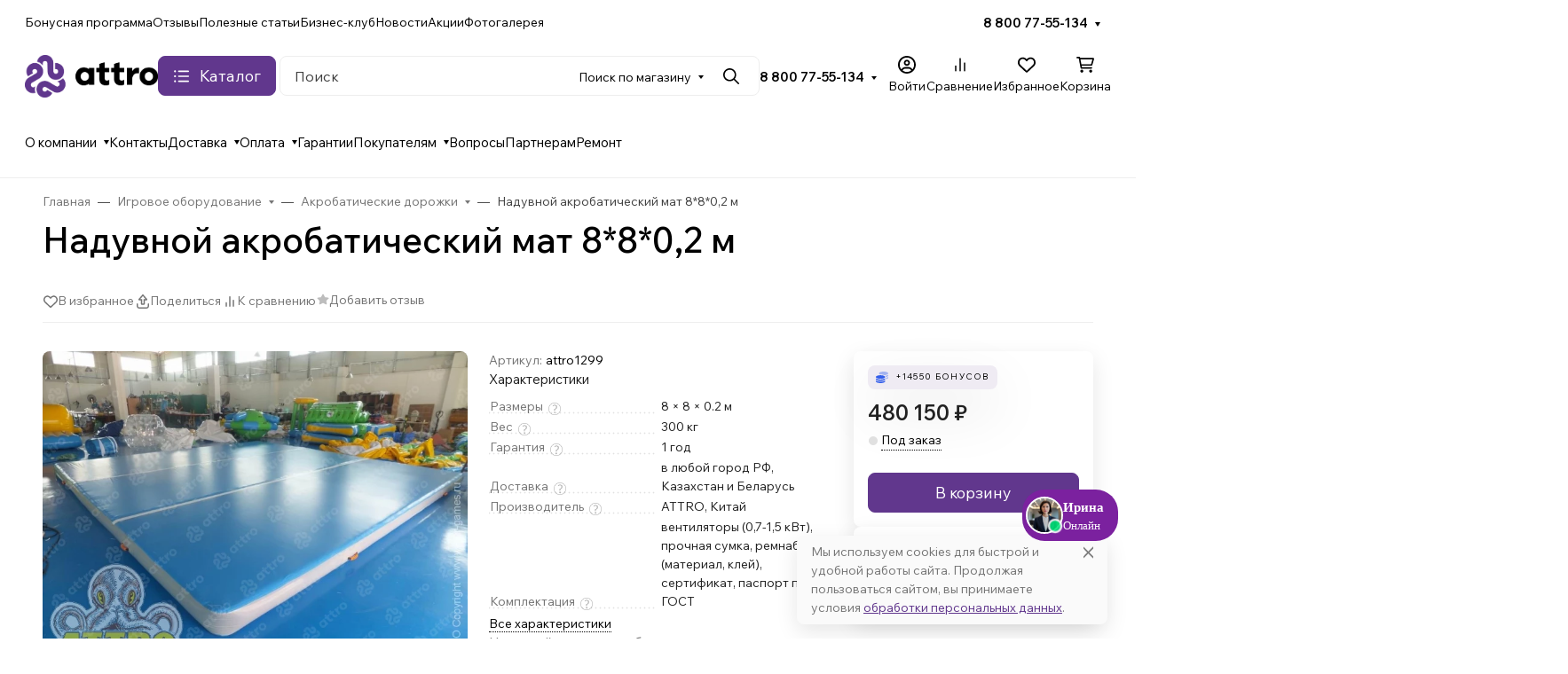

--- FILE ---
content_type: text/css
request_url: https://water-games.ru/wa-apps/shop/plugins/wowgallery/js/ubislider/ubislider.min.css
body_size: 6298
content:
.product-gallery * {box-sizing: border-box;}.ubislider{margin:0 0;padding:24px 0 20px;overflow:hidden}.ubislider .arrow{position:absolute;width:25px;height:60px;top:50%;margin:-30px 0 0;line-height:60px;font-size:20px;color:#f7f7f7;overflow:hidden;cursor:pointer;display:block;text-align:center;background-color:#ccc;-webkit-touch-callout:none;-webkit-user-select:none;-khtml-user-select:none;-moz-user-select:none;-ms-user-select:none;user-select:none}.ubislider .arrow:active,.ubislider .arrow:hover{text-decoration:none;background-color:#444}.ubislider .arrow:before{font-family:FontAwesome}.ubislider .arrow.prev{left:-30px}.ubislider .arrow.prev:before{content:"\f053"}.ubislider .arrow.next{right:-30px}.ubislider .arrow.next:before{content:"\f054"}.ubislider .ubislider-inner{list-style-type:none;padding:0;margin:0;position:relative;left:0;top:0;width:100000000000%;overflow:hidden;-webkit-transition:all .2s ease-in-out;-moz-transition:all .2s ease-in-out;-o-transition:all .2s ease-in-out;transition:all .2s ease-in-out}.ubislider .ubislider-inner li{-webkit-touch-callout:none;-webkit-user-select:none;-khtml-user-select:none;-moz-user-select:none;-ms-user-select:none;user-select:none;-webkit-transition:transform .2s ease-in-out;-moz-transition:transform .2s ease-in-out;-o-transition:transform .2s ease-in-out;transition:transform .2s ease-in-out;position:relative;float:left;width:200px;margin:0 9pt 0 0;display:block;-webkit-border-radius:5px;-moz-border-radius:5px;border-radius:5px;overflow:hidden}.ubislider .ubislider-inner li a:active,.ubislider .ubislider-inner li a:focus,.ubislider .ubislider-inner li a:hover{text-decoration:none}.ubislider .ubislider-inner li .image-container img{max-width:100%}.ubislider .ubislider-inner li:hover .hidden-content{opacity:1}.ubislider .ubislider-bullets{position:relative;list-style-type:none;margin:0;padding:5px 0;text-align:center}.ubislider .ubislider-bullets li{display:inline-block;-webkit-border-radius:100%;-moz-border-radius:100%;border-radius:100%;height:14px;width:14px;background:#ccc;margin:0 4px;cursor:pointer}.ubislider .ubislider-bullets li.active,.ubislider .ubislider-bullets li:hover{background:#444}.ubislider.ecommerce{position:relative;margin:8px 0 0;padding:2px 0 5px;width:21pc}.ubislider.ecommerce .ubislider-inner{overflow:initial}.ubislider.ecommerce .ubislider-inner li{width:77px;height:77px;position:relative;border:1px solid #e5e5e5;margin-right:9px;margin-bottom:3px;margin-left:0;cursor:pointer;display:inline-block;background-color:#fff;padding:3px}.ubislider.ecommerce .ubislider-inner li img{max-width:calc(100% - 8px);max-height:calc(100% - 8px);position:absolute;left:50%;top:50%;-webkit-transform:translate(-50%,-50%);-ms-transform:translate(-50%,-50%);transform:translate(-50%,-50%);-webkit-border-radius:3px;-moz-border-radius:3px;border-radius:3px}.ubislider.ecommerce.left{float:left;width:5pc;height:21pc}.ubislider.ecommerce.right{float:right;width:5pc;height:21pc}.ubislider.ecommerce.left .ubislider-inner li,.ubislider.ecommerce.right .ubislider-inner li{margin-right:0;margin-bottom:8px}.ubiModal{position:fixed;background-color:rgba(0,0,0,.8);width:100%;height:100%;top:0;left:0;z-index:20000}.ubiModal .ubi-arrows{position:absolute;height:calc(100% - 140px);margin-top:45px;width:50px;top:0;text-align:center;cursor:pointer;z-index:20001}.ubiModal .ubi-arrows i{color:#fff;font-size:70px;position:absolute;left:50%;top:50%;-webkit-transform:translate(-50%,-50%);-ms-transform:translate(-50%,-50%);transform:translate(-50%,-50%)}.ubiModal .ubi-arrows.left{left:0}.ubiModal .ubi-arrows.right{right:0}.ubiModal .ubi-main-image{height:calc(100% - 140px);margin-top:20px;position:relative;width:100%;overflow:hidden}.ubiModal .ubi-main-image .ubi-main-slide{list-style-type:none;margin:0;padding:0;height:100%;position:relative;-webkit-transition:all .7s ease-in-out;-moz-transition:all .7s ease-in-out;-o-transition:all .7s ease-in-out;transition:all .7s ease-in-out}.ubiModal .ubi-main-image .ubi-main-slide li{display:block;float:left;position:relative;height:100%}.ubiModal .ubi-main-image .ubi-main-slide li img{-webkit-border-radius:3px;-moz-border-radius:3px;border-radius:3px;max-width:calc(100% - 8px);max-height:calc(100% - 8px);position:absolute;left:50%;top:50%;-webkit-transform:translate(-50%,-50%);-ms-transform:translate(-50%,-50%);transform:translate(-50%,-50%)}.ubiModal .ubi-thumbs{height:90pt;text-align:center;list-style-type:none;margin:0;padding:20px 0}.ubiModal .ubi-thumbs li{width:5pc;height:5pc;position:relative;border:1px solid #e5e5e5;margin-right:9px;margin-bottom:3px;margin-left:0;cursor:pointer;display:inline-block;background-color:#fff;padding:3px;border-radius:3px}.ubiModal .ubi-thumbs li img{max-width:calc(100% - 8px);max-height:calc(100% - 8px);position:absolute;left:50%;top:50%;-webkit-transform:translate(-50%,-50%);-ms-transform:translate(-50%,-50%);transform:translate(-50%,-50%);-webkit-border-radius:3px;-moz-border-radius:3px;border-radius:3px}.ubiModal .ubi-close{position:absolute;top:0;right:0;padding:10px;cursor:pointer;z-index:20001}.ubiModal .ubi-close i{color:#fff;font-size:20px}.noselect{-webkit-touch-callout:none;-webkit-user-select:none;-khtml-user-select:none;-moz-user-select:none;-ms-user-select:none;user-select:none}.ubislider-image-container{margin-top:9px;width:21pc;height:21pc;-webkit-border-radius:7px;-moz-border-radius:7px;border-radius:7px;border:1px solid #e5e5e5;position:relative;padding:3px;background-color:#fff}.ubislider-image-container.left{float:right;width:calc(100% - 90px)}.ubislider-image-container.right{float:left;width:calc(100% - 90px)}.ubislider-image-container img{-webkit-border-radius:3px;-moz-border-radius:3px;border-radius:3px;max-width:calc(100% - 8px);max-height:calc(100% - 8px);position:absolute;left:50%;top:50%;-webkit-transform:translate(-50%,-50%);-ms-transform:translate(-50%,-50%);transform:translate(-50%,-50%)}.relative{position:relative}.ubislider-inner a.product-link-img span.product_image_desc, .ubi-thumbs a.product-link-img span.product_image_desc{display:none;}.ubi-main-slide a.product-link-img{display:block;text-align:center;}.ubi-main-slide a.product-link-img span.product_image_desc{border-radius:5px;padding:5px 10px;background:#000;color:#fff;display:inline-block;}

--- FILE ---
content_type: text/css
request_url: https://demo.xskill.com/widget/widget-v2.css
body_size: 7202
content:
/* UNBREAKABLE WIDGET V2 - Maximum specificity with CSS Variables */

/* CSS Variables - will be overridden by JS with API data */
:host {
    --scw-primary: #007bff;
    --scw-secondary: #00e676;
}

div.scw-container.scw-container {
    position: fixed !important;
    z-index: 2147483647 !important;
    margin: 0 !important;
    padding: 0 !important;
    border: none !important;
    background: transparent !important;
    box-shadow: none !important;
    font-family: -apple-system, BlinkMacSystemFont, "Segoe UI", Roboto !important;
    font-size: 16px !important;
    line-height: 1.5 !important;
    color: #333 !important;
    display: block !important;
    transform: translate3d(0, 0, 0) !important;
    -webkit-transform: translate3d(0, 0, 0) !important;
    backface-visibility: hidden !important;
    -webkit-backface-visibility: hidden !important;
}

/* All child divs */
div.scw-container div {
    margin: 0 !important;
    padding: 0 !important;
    border: none !important;
    background: none !important;
    box-shadow: none !important;
    display: block !important;
}

/* Reset transforms but allow animation on bubble */
div.scw-container div.scw-chat-window,
div.scw-container div.scw-header,
div.scw-container div.scw-body,
div.scw-container div.scw-footer,
div.scw-container div.scw-collapsed-status-dot,
div.scw-container div.scw-status-dot {
    transform: none !important;
}

/* All buttons */
div.scw-container button {
    margin: 0 !important;
    padding: 0 !important;
    border: none !important;
    transform: none !important;
    font-family: inherit !important;
    cursor: pointer !important;
    display: inline-block !important;
}

/* All inputs/textareas */
div.scw-container textarea,
div.scw-container input {
    margin: 0 !important;
    padding: 0 !important;
    border: none !important;
    background: none !important;
    transform: none !important;
    font-family: inherit !important;
    /* height: auto убрана - мешает autoExpandTextarea() */
    width: auto !important;
    display: block !important;
}

/* Mobile Backdrop */
div.scw-container div.scw-mobile-backdrop {
    position: fixed !important;
    top: 0 !important;
    left: 0 !important;
    width: 100vw !important;
    height: 100vh !important;
    background: white !important;
    z-index: -1 !important;
    display: none !important;
    pointer-events: none !important;
}

div.scw-container div.scw-mobile-backdrop.scw-visible {
    display: block !important;
}

/* Bubble */
div.scw-container div.scw-bubble-container {
    margin-bottom: 15px !important;
    position: relative !important;
    max-width: 280px !important;
    display: none !important;
}

div.scw-container div.scw-bubble-container.scw-visible {
    display: block !important;
}

div.scw-container div.scw-bubble-text {
    position: relative !important;
    z-index: 0 !important;
    overflow: hidden !important;
    padding: 14px 20px !important;
    border-radius: 20px !important;
    color: #333 !important;
    font-size: 14px !important;
    cursor: pointer !important;
    box-shadow: 0 10px 25px -5px rgba(0,0,0,0.1) !important;
    background: color-mix(in srgb, var(--scw-primary) 5%, white) !important;
    border: 2px solid var(--scw-primary) !important;
    hyphens: auto !important;
    word-wrap: break-word !important;
    overflow-wrap: break-word !important;
}

/* Chat window */
div.scw-container div.scw-chat-window {
    background: white !important;
    border-radius: 24px !important;
    overflow: hidden !important;
    position: relative !important;
}

/* Collapsed - uses primary color */
div.scw-container.scw-state-collapsed div.scw-chat-window {
    min-width: 50px !important;
    min-height: 50px !important;
    width: fit-content !important; /* Не растягиваться на ширину контейнера */
    margin-left: auto !important; /* Прижать вправо */
    border-radius: 25px !important;
    cursor: pointer !important;
    background: var(--scw-primary) !important;
    display: flex !important;
    align-items: center !important;
    padding: 4px 16px 4px 4px !important;
}

div.scw-container div.scw-collapsed-content {
    display: none !important;
}

div.scw-container.scw-state-collapsed div.scw-collapsed-content {
    display: flex !important;
    align-items: center !important;
    gap: 15px !important;
}


div.scw-container div.scw-collapsed-status-dot {
    position: absolute !important;
    bottom: 0px !important;
    right: 0px !important;
    width: 10px !important;
    height: 10px !important;
    background: var(--scw-secondary) !important;
    border-radius: 50% !important;
    border: 2px solid white !important;
    z-index: 10 !important;
    animation: pulse-dot 2s ease-in-out infinite !important;
}

div.scw-container div.scw-collapsed-text {
    display: flex !important;
    flex-direction: column !important;
}

div.scw-container div.scw-collapsed-name {
    font-weight: 700 !important;
    font-size: 15px !important;
    color: white !important;
}

div.scw-container div.scw-collapsed-status {
    font-size: 13px !important;
    color: rgba(255,255,255,0.95) !important;
}

/* Hide when collapsed */
div.scw-container.scw-state-collapsed div.scw-header,
div.scw-container.scw-state-collapsed div.scw-body,
div.scw-container.scw-state-collapsed div.scw-footer {
    display: none !important;
}

div.scw-container div.scw-avatar,
div.scw-container div.scw-collapsed-avatar {
    background-color: var(--scw-primary) !important;  /* Fallback если картинка не загрузилась */
    background-repeat: no-repeat !important;
    flex-shrink: 0 !important;
    overflow: visible !important;
}

/* ✅ ДОБАВИТЬ после предыдущего блока */
div.scw-container div.scw-avatar::before,
div.scw-container div.scw-collapsed-avatar::before {
    content: '' !important;
    position: absolute !important;
    top: 0 !important;
    left: 0 !important;
    right: 0 !important;
    bottom: 0 !important;
    background: inherit !important;
    border-radius: inherit !important;
}

/* Expanded */
div.scw-container.scw-state-expanded div.scw-chat-window {
    width: 360px !important;
    height: 600px !important;
    max-height: calc(100vh - 40px) !important;
    display: flex !important;
    flex-direction: column !important;
    border: 1px solid var(--scw-primary) !important;
}

div.scw-container.scw-state-expanded div.scw-collapsed-content {
    display: none !important;
}

/* Header - uses primary color */
div.scw-container div.scw-header {
    background: var(--scw-primary) !important;
    padding: 10px !important;
    display: flex !important;
    align-items: center !important;
    justify-content: space-between !important;
    color: white !important;
}

div.scw-container div.scw-profile {
    display: flex !important;
    align-items: center !important;
    gap: 15px !important;
}

div.scw-container div.scw-avatar {
    width: 42px !important;
    height: 42px !important;
    border-radius: 50% !important;
    background-size: cover !important;
    background-position: center !important;
    background-repeat: no-repeat !important;
    position: relative !important;
    border: none !important;
    flex-shrink: 0 !important;
    overflow: visible !important;
}

div.scw-container div.scw-collapsed-avatar {
    width: 38px !important;
    height: 38px !important;
    border-radius: 50% !important;
    background-size: cover !important;
    background-position: center !important;
    background-repeat: no-repeat !important; /* ← ДОБАВЬ */
    position: relative !important;
    border: 2px solid white !important;
    flex-shrink: 0 !important; /* ← ДОБАВЬ чтобы не сжималась */
}

div.scw-container div.scw-status-dot {
    position: absolute !important;
    bottom: 0px !important;
    right: 0px !important;
    width: 10px !important;
    height: 10px !important;
    background: var(--scw-secondary) !important;
    border-radius: 50% !important;
    border: 2px solid white !important;
    z-index: 10 !important;
    animation: pulse-dot 2s ease-in-out infinite !important;
}

div.scw-container div.scw-name {
    font-weight: 800 !important;
    font-size: 17px !important;
    color: white !important;
}

div.scw-container div.scw-status-text {
    font-size: 13px !important;
    opacity: 0.9 !important;
    color: white !important;
}

div.scw-container button.scw-close-btn {
    background: rgba(255,255,255,0.2) !important;
    width: 32px !important;
    height: 32px !important;
    border-radius: 50% !important;
    display: flex !important;
    align-items: center !important;
    justify-content: center !important;
    font-size: 24px !important;
    line-height: 1 !important;
    padding-bottom: 3px !important; /* Убираем визуальное смещение вниз */
    color: white !important;
    cursor: pointer !important;
    border: none !important;
    margin: 0 !important;
}

/* Body */
div.scw-container div.scw-body {
    flex: 1 !important;
    background: #f9f9f9 !important;
    padding: 20px !important;
    overflow-y: auto !important;
    display: flex !important;
    flex-direction: column !important;
    gap: 15px !important;
}

div.scw-container div.scw-message {
    max-width: 85% !important;
    padding: 12px 16px !important;
    border-radius: 18px !important;
    font-size: 15px !important;
    position: relative !important;
    word-wrap: break-word !important;
    overflow-wrap: break-word !important;
    word-break: break-word !important;
    hyphens: auto !important;
}

div.scw-container div.scw-message.scw-from-operator {
    align-self: flex-start !important;
    background: color-mix(in srgb, var(--scw-primary) 8%, white) !important;
    color: #333 !important;
    border: 1px solid color-mix(in srgb, var(--scw-primary) 10%, transparent) !important;
}

div.scw-container div.scw-message.scw-from-user {
    align-self: flex-end !important;
    background: var(--scw-primary) !important;
    color: white !important;
    padding-right: 28px !important;
}

/* Ссылки в сообщениях от пользователя - белые, подчеркнутые */
div.scw-container div.scw-message.scw-from-user a {
    color: white !important;
    text-decoration: underline !important;
    display: inline-flex !important;
    align-items: center !important;
    gap: 4px !important;
}

div.scw-container div.scw-message.scw-from-user a:visited {
    color: white !important;
}

div.scw-container div.scw-message.scw-from-user a:hover {
    color: white !important;
    text-decoration: underline !important;
    opacity: 0.9 !important;
}

/* Ссылки в сообщениях от оператора - цвет текста, подчеркнутые */
div.scw-container div.scw-message.scw-from-operator a {
    color: #333 !important;
    text-decoration: underline !important;
    display: inline-flex !important;
    align-items: center !important;
    gap: 4px !important;
}

div.scw-container div.scw-message.scw-from-operator a:visited {
    color: #333 !important;
}

div.scw-container div.scw-message.scw-from-operator a:hover {
    color: #333 !important;
    text-decoration: underline !important;
    opacity: 0.8 !important;
}

/* Инлайн-иконка ссылки */
div.scw-container svg.scw-inline-link-icon {
    width: 13px !important;
    height: 13px !important;
    flex-shrink: 0 !important;
    display: inline-block !important;
    vertical-align: middle !important;
    margin-right: 2px !important;
}

/* Цвет иконки для пользователя - белый */
div.scw-container div.scw-message.scw-from-user a svg.scw-inline-link-icon {
    stroke: white !important;
}

/* Цвет иконки для оператора - темный */
div.scw-container div.scw-message.scw-from-operator a svg.scw-inline-link-icon {
    stroke: #333 !important;
}

div.scw-container div.scw-message-list-spacer {
    flex: 1 !important;
}

/* Footer */
div.scw-container div.scw-footer {
    background: white !important;
    padding: 15px 20px 10px !important;
    border-top: 1px solid #f0f0f0 !important;
    display: flex !important;
    flex-direction: column !important;
    gap: 8px !important;
}

div.scw-container div.scw-input-area {
    display: flex !important;
    gap: 12px !important;
    align-items: flex-end !important;
}

div.scw-container div.scw-branding {
    text-align: center !important;
    font-size: 11px !important;
    color: #999 !important;
    padding: 5px 0 !important;
}

div.scw-container div.scw-branding a {
    font-weight: 600 !important;
    color: #888 !important;
    text-decoration: none !important;
    transition: color 0.2s ease !important;
}

div.scw-container div.scw-branding a:hover {
    color: var(--scw-primary) !important;
    text-decoration: underline !important;
}

div.scw-container textarea.scw-input {
    flex: 1 !important;
    border: 1.5px solid color-mix(in srgb, var(--scw-primary) 30%, transparent) !important;
    border-radius: 24px !important;
    padding: 9px 18px 11px 18px !important;
    font-size: 16px !important;
    background: #fdfdfd !important;
    min-height: 44px !important;
    max-height: 120px !important;
    height: 44px;                      /* ⬅️ УБРАЛИ !important */
    overflow-y: hidden;                /* ⬅️ УБРАЛИ !important и поменяли на hidden */
    color: #333 !important;
    font-family: inherit !important;
    resize: none !important;
    line-height: 1.4 !important;
    box-sizing: border-box !important;
}

div.scw-container button.scw-send-btn,
div.scw-container button.scw-audio-btn {
    width: 44px !important;
    height: 44px !important;
    border-radius: 50% !important;
    display: flex !important;
    align-items: center !important;
    justify-content: center !important;
    cursor: pointer !important;
    border: none !important;
    padding: 0 !important;
    margin: 0 !important;
}

div.scw-container button.scw-send-btn {
    background: var(--scw-primary) !important;
}

div.scw-container button.scw-audio-btn {
    background: transparent !important;
}

/* Quick replies - uses primary color */
div.scw-container div.scw-quick-replies {
    display: flex !important;
    gap: 8px !important;
    flex-wrap: wrap !important;
}

div.scw-container button.scw-quick-reply-btn {
    background: white !important;
    color: var(--scw-primary) !important;
    border: 1.5px solid var(--scw-primary) !important;
    padding: 8px 16px !important;
    border-radius: 20px !important;
    font-size: 14px !important;
    cursor: pointer !important;
}

/* Typing */
div.scw-container div.scw-typing-indicator {
    display: none !important;
    background: color-mix(in srgb, var(--scw-primary) 8%, white) !important;
    color: #333 !important;
    border: 1px solid color-mix(in srgb, var(--scw-primary) 10%, transparent) !important;
    padding: 10px 14px !important;
    border-radius: 18px !important;
    align-self: flex-start !important;
}

div.scw-container div.scw-typing-indicator.scw-show {
    display: flex !important;
    align-items: center !important;
    gap: 8px !important;
}

div.scw-container div.scw-typing-dots {
    display: flex !important;
    gap: 4px !important;
}

div.scw-container span.scw-typing-dot {
    display: inline-block !important;
    width: 6px !important;
    height: 6px !important;
    border-radius: 50% !important;
    background-color: #999;
    animation: typing-color-wave 1.4s infinite ease-in-out both;
}

div.scw-container span.scw-typing-dot:nth-child(1) { animation-delay: 0s; }
div.scw-container span.scw-typing-dot:nth-child(2) { animation-delay: 0.2s; }
div.scw-container span.scw-typing-dot:nth-child(3) { animation-delay: 0.4s; }

@keyframes typing-color-wave {
    0%, 100% {
        background-color: #999;
        transform: scale(1);
    }
    50% {
        background-color: var(--scw-primary); /* Окрашивание в корп. цвет */
        transform: scale(1.3); /* Немного увеличиваем активную точку */
    }
}

@keyframes pulse {
    0%, 100% {
        transform: scale(1); /* ← УБРАЛ opacity */
    }
    50% {
        transform: scale(1.15); /* ← УВЕЛИЧИЛ масштаб, убрал opacity */
    }
}

@keyframes pulse-dot {
    0% {
        transform: scale(1);
        opacity: 1;
    }
    50% {
        transform: scale(1.3);
        opacity: 0.8;
    }
    100% {
        transform: scale(1);
        opacity: 1;
    }
}

/* Audio overlay - uses primary color */
div.scw-container div.scw-audio-overlay {
    position: absolute !important;
    top: 0 !important;
    left: 0 !important;
    right: 0 !important;
    bottom: 0 !important;
    z-index: 100 !important;
    background: var(--scw-primary) !important;
    opacity: 0.95 !important;
    display: none !important;
    align-items: center !important;
    justify-content: center !important;
    flex-direction: column !important;
    gap: 30px !important;
}

div.scw-container div.scw-audio-overlay.scw-active {
    display: flex !important;
}

div.scw-container div.scw-audio-visualizer {
    display: flex !important;
    gap: 4px !important;
    height: 120px !important;
    align-items: center !important;
}

div.scw-container div.scw-audio-bar {
    width: 6px !important;
    background: rgba(255, 255, 255, 0.6) !important;
    border-radius: 3px !important;
    transition: height 0.1s ease !important;
}

div.scw-container div.scw-audio-time {
    font-size: 48px !important;
    font-weight: 700 !important;
    color: white !important;
}

div.scw-container div.scw-audio-hint {
    font-size: 16px !important;
    color: white !important;
    text-align: center !important;
}

div.scw-container div.scw-audio-controls {
    display: flex !important;
    gap: 20px !important;
}

div.scw-container button.scw-audio-cancel-btn,
div.scw-container button.scw-audio-send-btn {
    width: 60px !important;
    height: 60px !important;
    border-radius: 50% !important;
    display: flex !important;
    align-items: center !important;
    justify-content: center !important;
    cursor: pointer !important;
    border: none !important;
}

div.scw-container button.scw-audio-cancel-btn {
    background: rgba(255, 255, 255, 0.2) !important;
}

div.scw-container button.scw-audio-send-btn {
    background: white !important;
}

/* SVG icons */
div.scw-container svg {
    display: inline-block !important;
    vertical-align: middle !important;
    transform: none !important;
}

div.scw-container svg.scw-send-icon,
div.scw-container svg.scw-audio-icon {
    width: 20px !important;
    height: 20px !important;
    fill: currentColor !important;
}

div.scw-container button.scw-send-btn svg {
    fill: white !important;
}

div.scw-container button.scw-audio-btn svg {
    fill: var(--scw-primary) !important;
}

div.scw-container svg.scw-audio-icon-large {
    width: 28px !important;
    height: 28px !important;
    fill: currentColor !important;
}

div.scw-container button.scw-audio-cancel-btn svg {
    fill: white !important;
}

div.scw-container button.scw-audio-send-btn svg {
    fill: var(--scw-primary) !important;
}

/* Message status checkmarks */
div.scw-container div.scw-message-status {
    position: absolute !important;
    bottom: 6px !important;
    right: 4px !important;
    display: inline-flex !important;
}

div.scw-container svg.scw-checkmark {
    height: 8px !important; /* Уменьшено на 20% */
    stroke: var(--scw-secondary) !important;
    fill: none !important;
    display: inline-block !important;
    transition: opacity 0.3s ease !important;
}

div.scw-container svg.scw-checkmark.scw-single {
    width: 14px !important; /* Уменьшено на 20% */
}

div.scw-container svg.scw-checkmark.scw-double {
    width: 19px !important; /* Уменьшено на 20% */
}

div.scw-container svg.scw-checkmark.scw-hidden {
    opacity: 0 !important;
}

div.scw-container svg.scw-checkmark:not(.scw-hidden) {
    opacity: 1 !important;
}

/* Partial state */
div.scw-container.scw-state-partial div.scw-chat-window {
    width: 320px !important;
    height: auto !important; /* Адаптивная высота */
    max-height: 60vh !important; /* Не больше 60% экрана */
    border-radius: 20px !important;
    display: flex !important;
    flex-direction: column !important;
}

div.scw-container.scw-state-partial div.scw-body {
    flex: 0 0 auto !important; /* Высота по содержимому */
    overflow-y: auto !important; /* Скролл если текста очень много */
}

div.scw-container.scw-state-partial div.scw-collapsed-content {
    display: none !important;
}

div.scw-container.scw-state-partial div.scw-quick-replies {
    display: none !important;
}

div.scw-container div.scw-info {
    display: flex !important;
    flex-direction: column !important;
}

/* Audio player - uses primary color */
div.scw-container div.scw-audio-player {
    background: white !important;
    border-radius: 16px !important;
    padding: 14px 16px !important;
    display: flex !important;
    align-items: center !important;
    gap: 12px !important;
    min-width: 240px !important;
    max-width: 85% !important;
    width: 100% !important;
    box-sizing: border-box !important;
    border: 2px solid var(--scw-primary) !important;
    box-shadow: 0 2px 8px rgba(0,0,0,0.08) !important;
}

div.scw-container button.scw-audio-play-btn {
    width: 36px !important;
    height: 36px !important;
    border-radius: 50% !important;
    background: var(--scw-primary) !important;
    border: none !important;
    display: flex !important;
    align-items: center !important;
    justify-content: center !important;
    cursor: pointer !important;
}

div.scw-container svg.scw-audio-play-icon {
    width: 16px !important;
    height: 16px !important;
    fill: white !important;
}

div.scw-container div.scw-audio-info {
    flex: 1 !important;
    display: flex !important;
    flex-direction: column !important;
    gap: 6px !important;
}

div.scw-container div.scw-audio-progress-container {
    position: relative !important;
    height: 6px !important;
    background: #f0f0f0 !important; /* ← БЫЛО: rgba(255, 255, 255, 0.5) */
    border-radius: 3px !important;
    cursor: pointer !important;
}

div.scw-container div.scw-audio-progress-bar {
    height: 100% !important;
    background: var(--scw-primary) !important;
    border-radius: 3px !important;
    position: relative !important;
}

div.scw-container div.scw-audio-times {
    display: flex !important;
    justify-content: space-between !important;
    font-size: 11px !important;
    font-weight: 600 !important;
    color: #666 !important; /* ← Темнее для читаемости на белом */
}

div.scw-container span.scw-current-time,
div.scw-container span.scw-duration-time {
    font-size: 11px !important;
    color: #666 !important;
}

div.scw-container div.scw-branding span {
    font-weight: 600 !important;
    color: #888 !important;
}

div.scw-container span.scw-typing-text {
    font-size: 14px !important;
    color: #666 !important;
    font-style: italic !important;
}

/* Resize handles */
div.scw-container div.scw-resize-handle {
    position: absolute !important;
    background: transparent !important;
}

div.scw-container div.scw-resize-nw {
    top: 0 !important;
    left: 0 !important;
    width: 15px !important;
    height: 15px !important;
    cursor: nw-resize !important;
}

div.scw-container div.scw-resize-n {
    top: 0 !important;
    left: 15px !important;
    right: 15px !important;
    height: 8px !important;
    cursor: n-resize !important;
}

div.scw-container div.scw-resize-ne {
    top: 0 !important;
    right: 0 !important;
    width: 15px !important;
    height: 15px !important;
    cursor: ne-resize !important;
}

div.scw-container div.scw-resize-w {
    top: 15px !important;
    bottom: 15px !important;
    left: 0 !important;
    width: 8px !important;
    cursor: w-resize !important;
}

div.scw-container div.scw-resize-e {
    top: 15px !important;
    bottom: 15px !important;
    right: 0 !important;
    width: 8px !important;
    cursor: e-resize !important;
}

div.scw-container.scw-state-collapsed div.scw-resize-handle,
div.scw-container.scw-state-partial div.scw-resize-handle {
    display: none !important;
}


/* Mobile responsive */
@media (max-width: 768px) {
    div.scw-container.scw-container {
        /* Позиция устанавливается через JS */
    }

    /* ✅ В expanded сбрасываем ВСЕ отступы */
    div.scw-container.scw-state-expanded {
        bottom: 0 !important;
        right: 0 !important;
        left: 0 !important;
        top: 0 !important;
    }

    div.scw-container.scw-state-expanded div.scw-chat-window {
        width: 100vw !important;
        height: 100vh !important;
        max-width: none !important;
        max-height: none !important;
        border-radius: 0 !important;
        margin: 0 !important;
    }

    /* Header с учетом safe area */
    div.scw-container.scw-state-expanded div.scw-header {
        padding-top: max(15px, env(safe-area-inset-top)) !important;
        padding-bottom: 15px !important;
        padding-left: max(15px, env(safe-area-inset-left)) !important;
        padding-right: max(15px, env(safe-area-inset-right)) !important;
    }

    /* Footer с учетом safe area */
    div.scw-container.scw-state-expanded div.scw-footer {
        padding-bottom: max(8px, env(safe-area-inset-bottom)) !important;
        padding-left: max(15px, env(safe-area-inset-left)) !important;
        padding-right: max(15px, env(safe-area-inset-right)) !important;
    }

    /* Partial state остается с отступами */
    div.scw-container.scw-state-partial div.scw-chat-window {
        width: min(320px, calc(100vw - 20px)) !important;
        margin-left: auto !important;
        height: auto !important;
        max-height: 50vh !important;
    }

    div.scw-container.scw-state-collapsed div.scw-chat-window {
        max-width: calc(100vw - 80px) !important;
    }

    div.scw-container div.scw-message {
        max-width: 90% !important;
        font-size: 14px !important;
    }

    div.scw-container div.scw-body {
        padding: 15px !important;
    }
}

div.scw-container textarea.scw-input:disabled,
div.scw-container button.scw-send-btn:disabled {
    cursor: not-allowed !important;
    opacity: 0.6 !important;
}


div.scw-container textarea.scw-input:focus {
    outline: none !important;
    border-color: var(--scw-primary) !important;
}



div.scw-container textarea.scw-input::placeholder {
    color: #777 !important;
    font-weight: 500 !important;
}



div.scw-container button.scw-send-btn:disabled:hover {
    background: var(--scw-primary) !important; /* Не менять цвет при hover */
}

/* Link Preview Block */
div.scw-container div.scw-link-preview {
    max-width: 85% !important;
    margin-top: -10px !important; /* Приближаем к сообщению */
    margin-bottom: 8px !important; /* Отступ между несколькими блоками */
    display: block !important;
}

div.scw-container div.scw-link-preview:last-of-type {
    margin-bottom: 0 !important; /* Убираем отступ у последнего блока */
}

div.scw-container div.scw-link-preview.scw-from-operator {
    align-self: flex-start !important;
}

div.scw-container div.scw-link-preview.scw-from-user {
    align-self: flex-end !important;
}

div.scw-container a.scw-link-preview-button {
    display: flex !important;
    align-items: center !important;
    gap: 12px !important;
    padding: 12px 14px !important;
    border-radius: 12px !important;
    text-decoration: none !important;
    transition: all 0.2s ease !important;
    cursor: pointer !important;
    border: 1.5px solid !important;
    word-wrap: break-word !important;
    overflow-wrap: break-word !important;
}

div.scw-container div.scw-link-preview.scw-from-operator a.scw-link-preview-button {
    background: white !important;
    border-color: color-mix(in srgb, var(--scw-primary) 30%, transparent) !important;
}

div.scw-container div.scw-link-preview.scw-from-operator a.scw-link-preview-button:hover {
    background: color-mix(in srgb, var(--scw-primary) 5%, white) !important;
    border-color: var(--scw-primary) !important;
    transform: translateY(-1px) !important;
    box-shadow: 0 4px 12px rgba(0, 0, 0, 0.1) !important;
}

div.scw-container div.scw-link-preview.scw-from-user a.scw-link-preview-button {
    background: color-mix(in srgb, var(--scw-primary) 15%, white) !important;
    border-color: color-mix(in srgb, var(--scw-primary) 50%, transparent) !important;
}

div.scw-container div.scw-link-preview.scw-from-user a.scw-link-preview-button:hover {
    background: color-mix(in srgb, var(--scw-primary) 25%, white) !important;
    border-color: var(--scw-primary) !important;
    transform: translateY(-1px) !important;
    box-shadow: 0 4px 12px rgba(0, 0, 0, 0.15) !important;
}

div.scw-container div.scw-link-icon {
    flex-shrink: 0 !important;
    width: 32px !important;
    height: 32px !important;
    border-radius: 8px !important;
    display: flex !important;
    align-items: center !important;
    justify-content: center !important;
}

div.scw-container div.scw-link-preview.scw-from-operator div.scw-link-icon {
    background: color-mix(in srgb, var(--scw-primary) 10%, white) !important;
    color: var(--scw-primary) !important;
}

div.scw-container div.scw-link-preview.scw-from-user div.scw-link-icon {
    background: color-mix(in srgb, var(--scw-primary) 40%, white) !important;
    color: var(--scw-primary) !important;
}

div.scw-container div.scw-link-icon svg {
    width: 18px !important;
    height: 18px !important;
    display: block !important;
}

div.scw-container div.scw-link-content {
    flex: 1 !important;
    min-width: 0 !important; /* Позволяет тексту обрезаться */
    display: flex !important;
    flex-direction: column !important;
    gap: 4px !important;
}

div.scw-container div.scw-link-title {
    font-size: 13px !important;
    font-weight: 600 !important;
    line-height: 1.2 !important;
}

div.scw-container div.scw-link-preview.scw-from-operator div.scw-link-title {
    color: var(--scw-primary) !important;
}

div.scw-container div.scw-link-preview.scw-from-user div.scw-link-title {
    color: color-mix(in srgb, var(--scw-primary) 90%, black) !important;
}

div.scw-container div.scw-link-url {
    font-size: 12px !important;
    line-height: 1.3 !important;
    word-wrap: break-word !important;
    overflow-wrap: break-word !important;
    word-break: break-all !important; /* Разрывает длинные URL */
    hyphens: auto !important;
}

div.scw-container div.scw-link-preview.scw-from-operator div.scw-link-url {
    color: #666 !important;
}

div.scw-container div.scw-link-preview.scw-from-user div.scw-link-url {
    color: #555 !important;
}

/* Mobile adjustments for link preview */
@media (max-width: 768px) {
    div.scw-container div.scw-link-preview {
        max-width: 90% !important;
    }

    div.scw-container a.scw-link-preview-button {
        padding: 10px 12px !important;
        gap: 10px !important;
    }

    div.scw-container div.scw-link-icon {
        width: 28px !important;
        height: 28px !important;
    }

    div.scw-container div.scw-link-icon svg {
        width: 16px !important;
        height: 16px !important;
    }

    div.scw-container div.scw-link-title {
        font-size: 12px !important;
    }

    div.scw-container div.scw-link-url {
        font-size: 11px !important;
    }
}


/* Контейнер для кнопок в header */
div.scw-container div.scw-header-buttons {
    display: flex !important;
    align-items: center !important;
    gap: 8px !important;
}

/* Expand Button */
div.scw-container button.scw-expand-btn {
    background: rgba(255,255,255,0.2) !important;
    width: 32px !important;
    height: 32px !important;
    border-radius: 50% !important;
    display: none !important;
    align-items: center !important;
    justify-content: center !important;
    color: white !important;
    cursor: pointer !important;
    border: none !important;
    margin: 0 !important;
    padding: 0 !important;
    flex-shrink: 0 !important;
}

/* Показываем только в expanded на десктопе */
div.scw-container.scw-state-expanded button.scw-expand-btn {
    display: flex !important;
}

/* Close Button */
div.scw-container button.scw-close-btn {
    background: rgba(255,255,255,0.2) !important;
    width: 32px !important;
    height: 32px !important;
    border-radius: 50% !important;
    display: flex !important;
    align-items: center !important;
    justify-content: center !important;
    font-size: 24px !important;
    line-height: 1 !important;
    padding-bottom: 3px !important;
    color: white !important;
    cursor: pointer !important;
    border: none !important;
    margin: 0 !important;
    flex-shrink: 0 !important;
}

/* УСИЛЕННАЯ скрытие на мобиле */
@media (max-width: 768px) {
    div.scw-container button.scw-expand-btn,
    div.scw-container.scw-state-expanded button.scw-expand-btn {
        display: none !important;
    }
}


/* Широкий режим - 50% экрана */
div.scw-container.scw-state-expanded.scw-wide div.scw-chat-window {
    width: 50vw !important;
    max-width: 50vw !important;
}

/* На узких экранах ограничиваем минимум */
@media (max-width: 1200px) {
    div.scw-container.scw-state-expanded.scw-wide div.scw-chat-window {
        width: 60vw !important;
        max-width: 60vw !important;
    }
}


@media (max-width: 768px) {
    div.scw-container button.scw-expand-btn {
        display: none !important;
        visibility: hidden !important;
        opacity: 0 !important;
        pointer-events: none !important;
    }

    div.scw-container.scw-state-expanded button.scw-expand-btn {
        display: none !important;
        visibility: hidden !important;
        opacity: 0 !important;
        pointer-events: none !important;
    }
}


/* Уменьшенный шрифт инпута в partial режиме */
div.scw-container.scw-state-partial textarea.scw-input {
    font-size: 14px !important;
}
